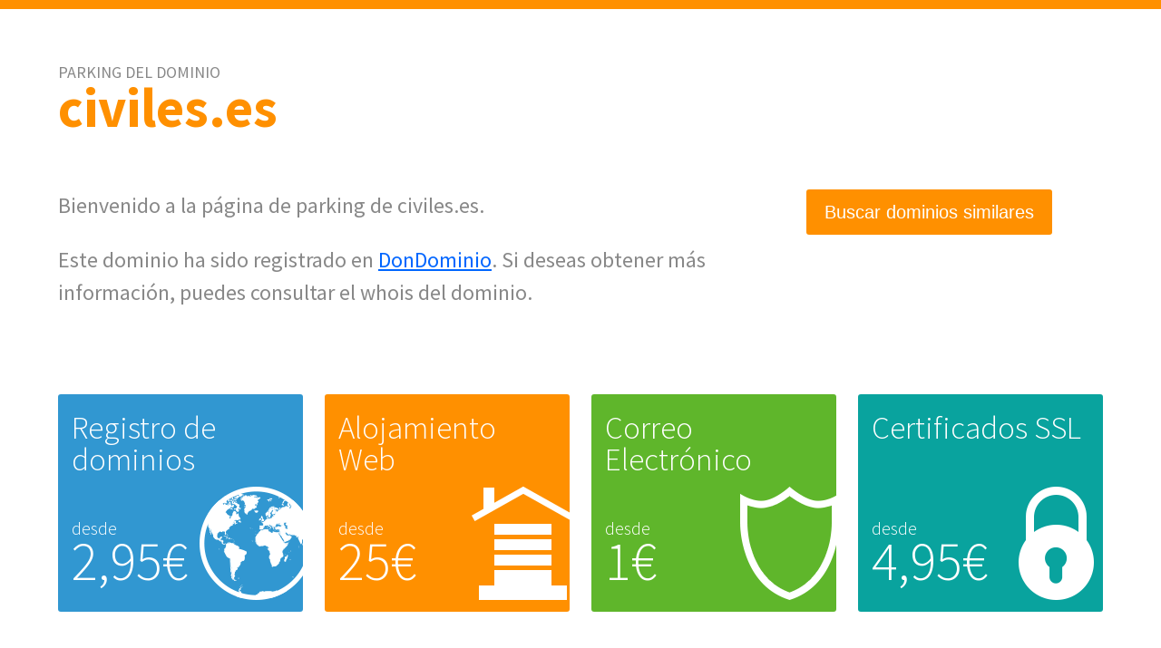

--- FILE ---
content_type: text/html; charset=UTF-8
request_url: http://www.civiles.es/
body_size: 1317
content:
<!DOCTYPE HTML>
<html dir="ltr" lang="es">
<head>
	<meta http-equiv="Content-Type" content="text/html; charset=utf-8" />	
	<meta name="author" content="Soluciones Corporativas IP, SLU" />
	<meta name="description" content="Este dominio ha sido registrado por medio del agente registrador DonDominio.com" />
	<meta name="keywords" content="parking, dominio, dominios, hosting, almacenamiento, servidores" />
	<meta name="revisit-after" content="10 days" />
	<meta name="robots" content="index, follow, all" />
	
	<title>civiles.es | Registrado en DonDominio</title>
	
	
		<script type="text/javascript" src="/js/searchlinks.js?_v=9217385565345"></script>
	
	
		<link rel="stylesheet" type="text/css" href="/css/reset.css?v_=9217385565345" media="screen" />
	
		<link rel="stylesheet" type="text/css" href="/css/global.css?v_=9217385565345" media="screen" />
	
		<link rel="stylesheet" type="text/css" href="/themes/default/css/style.css?v_=9217385565345" media="screen" />
	
	<meta name="viewport" content="width=device-width,initial-scale=1" />
	
	
</head>
	<body>

<div id="wrapper">
	<div id="center">
		<div id="header">
			<p>Parking del dominio</p>
			<h1>civiles.es</h1>
		</div>
		<div id="content">
			<div id="content-text">
				<p>Bienvenido a la página de parking de civiles.es.</p>
				<p>Este dominio ha sido registrado en <a href="https://www.dondominio.com/es/?_x-c=13" rel="nofollow" title="DonDominio">DonDominio</a>. Si deseas obtener más información, puedes consultar el whois del dominio.</p>
			</div>
			<div id="content-cta">
				<p><button class="search-btn" data-searchlink="https://www.dondominio.com/es/buscar/?_x-c=13&parkinkreferer=civiles.es" >Buscar dominios similares</button></p>
			</div>
			<div class="clearfix"></div>
		</div>
		<div id="promos">
			<div class="col col1">
				<div class="promo promo-domains">
					<h2><a href="https://www.dondominio.com/es/products/domains/?_x-c=13" rel="nofollow" title="Registro de dominios">Registro de dominios</a></h2>
					<div class="price">
						<span>desde</span><br />
						2,95€
					</div>
					<img alt="" src="/images/def-promo-domains.png" />
				</div>
			</div>
			<div class="col col2">
				<div class="promo promo-hosting">
					<h2><a href="https://www.dondominio.com/es/products/hosting/?_x-c=13" rel="nofollow" title="Hosting">Alojamiento Web</a></h2>
					<div class="price">
						<span>desde</span><br />
						25€
					</div>
					<img alt="" src="/images/def-promo-hosting.png" />
				</div>
			</div>
			<div class="col col3">
				<div class="promo promo-ssl">
					<h2><a href="https://www.dondominio.com/es/products/email/?_x-c=13" rel="nofollow" title="Correo Electrónico">Correo Electrónico</a></h2>
					<div class="price">
						<span>desde</span><br />
						1€
					</div>
					<img alt="" src="/images/def-promo-whoisprivacy.png" />
				</div>
			</div>
			<div class="col col4">
				<div class="promo promo-whoisprivacy">
					<h2><a href="https://www.dondominio.com/es/products/ssl/?_x-c=13" rel="nofollow" title="Certificados SSL">Certificados SSL</a></h2>
					<div class="price">
						<span>desde</span><br />
						4,95€
					</div>
					<img alt="" src="/images/def-promo-ssl.png" />
				</div>
			</div>
			<div class="clearfix"></div>
		</div>
		<p id="yourdomain">Si has registrado tú este dominio, inicia sesión con tu cuenta de DonDominio para empezar a crear tu Web o personalizar esta página de parking.</p>
	</div>
</div>
<div id="park-footer">
	<div id="park-footer-logo">
		<a href="https://www.dondominio.com/es/?_x-c=13" rel="nofollow" title="DonDominio.com"><img alt="" src="/images/def-logo-dondominio.png" /></a>
	</div>
	<div id="park-footer-text">
		<p>
			Los precios que aparecen en esta Web no incluyen el 21% de IVA.
		</p>
		<p>&copy; Copyright Soluciones Corporativas IP, SL</p>
	</div>
	<div class="clearfix"></div>
</div>

</body>

</html>
<!-- DonDominio Parking Page generated on 2026-01-04 01:40:30 -->

--- FILE ---
content_type: text/css
request_url: http://www.civiles.es/css/reset.css?v_=9217385565345
body_size: 459
content:
html,body,div,span,applet,object,iframe,h1,h2,h3,h4,h5,h6,p,blockquote,pre,a,abbr,acronym,address,big,cite,code,del,dfn,em,font,img,ins,kbd,q,s,samp,small,strike,strong,sub,sup,tt,var,b,u,i,center,dl,dt,dd,ol,ul,li,fieldset,form,label,legend,table,caption,tbody,tfoot,thead,tr,th,td{border:0;outline:0;vertical-align:baseline;background:transparent;margin:0;padding:0;}
body{line-height:1;}
ol,ul{list-style:none;}
blockquote,q{quotes:none;}
blockquote:before,blockquote:after,q:before,q:after{content:none;}
:focus{outline:0;}
ins{text-decoration:none;}
del{text-decoration:line-through;}
table{border-collapse:collapse;border-spacing:0;}
a{text-decoration:none;}
a img{border:none;}
input,textarea{margin:0;padding:0;vertical-align:middle;overflow:hidden;}
.limpiar{clear:both;overflow:hidden;height:0;width:0;font-size:0;margin:0;padding:0;}



--- FILE ---
content_type: text/css
request_url: http://www.civiles.es/themes/default/css/style.css?v_=9217385565345
body_size: 1538
content:
@import url(http://fonts.googleapis.com/css?family=Source+Sans+Pro:400,300,700);

@-webkit-viewport{width:device-width}
@-moz-viewport{width:device-width}
@-ms-viewport{width:device-width}
@-o-viewport{width:device-width}
@viewport{width:device-width}

body {
	background: #f0f0f0;
	color: #444;
	font-family: Source Sans Pro, Helvetica Neue, Helvetica, Arial, sans-serif;
	font-size: 14px;
	line-height: 1.5em;
	-webkit-text-size-adjust: 100%;
	-ms-text-size-adjust: 100%;
}
a, a:link, a:visited, a:hover, a:active {
	color: #06f;
	text-decoration: underline;
}
p {
	margin: 0 0 1em 0;
}
#wrapper {
	background: #fff;
	border-top: 10px solid #ff9000;
}
#center {
	margin: 0 auto;
	max-width: 1500px;
	padding: 0 0 3.75em 0;
	width: 90%;
}
#header {
	font-size: 0.8em;
	padding: 3em 0;
}
#header p {
	color: #888;
	font-size: 1.125em;
	line-height: 1.1em;
	margin: 0;
	text-transform: uppercase;
}
#header h1 {
	color: #ff9000;
	font-size: 2.5em;
	font-weight: 600;
	line-height: 1em;
	word-wrap: break-word;
}
#content-text p {
	color: #888;
	font-size: 1.15em;
	line-height: 1.5em;
}
#content-text .error {
	color: #f00;
}
#content-cta {
	margin-top: 2em;
}
#content-cta p {
	text-align: center;
}
#content-cta .search-btn {
	background: #ff9000;
	color: #fff;
	display: block;
	padding: 0.75em 0;
	text-decoration: none;
	border-radius: 3px;
	-moz-transition: 0.2s linear;
	-webkit-transition: 0.2s linear;
	-ms-transition: 0.2s linear;
	transition: 0.2s linear;
	box-sizing: border-box;
	cursor: pointer;
	font-size: 1.2em;
	height: auto;
	line-height: 1;
	margin: 0;
	padding: calc(1em - 2px) calc(1.5em - 2px);
	text-align: center;
	white-space: nowrap;
	border: 0;
}
#content-cta .search-btn:hover {
	background: #ff7800;
	box-shadow: 0 1px 3px rgba(0,0,0,0.25);
}
#content-cta .search-btn:active {
	box-shadow: 0 1px 4px rgba(0,0,0,0.25) inset;
}
#promos {
	margin: 4.375em 0 3.75em 0;
}
.promo {
	background: #333;
	border-radius: 3px;
	color: #fff;
	height: 120px;
	padding: 20px 15px;
	position: relative;
	overflow: hidden;
}
.promo h2 {
	font-size: 1.8em;
	font-weight: 400;
	line-height: 1em;
	margin: 0;
}
.promo h2 a,
.promo h2 a:link,
.promo h2 a:visited,
.promo h2 a:hover,
.promo h2 a:active {
	color: #fff;
	text-decoration: none;
}
.promo h2 a:hover {
	text-decoration: underline;
}
.promo .price {
	font-size: 3.75em;
	font-weight: 300;
	line-height: 0.6em;
	position: absolute;
	left: 15px;
	bottom: 38px;
}
.promo .price span {
	font-size: 0.34em;
}
.promo img {
	display: none;
}
.promo-domains {
	background: #3197d1;
}
.promo-hosting {
	background: #ff9000;
}
.promo-ssl {
	background: #5fb62b;
}
.promo-whoisprivacy {
	background: #09a39e;
}
.col {
	margin: 0 0 15px 0;
}
#yourdomain {
	margin: 0;
	text-align: center;
}

#park-footer {
	color: #888;
	font-size: 0.875em;
	margin: 0 auto;
	max-width: 1500px;
	padding: 2.5em 0;
	width: 90%;
}
#park-footer-logo {
	margin: 0 0 1.5em 0;
}
#park-footer-logo img {
	width: 55%;
	max-width: 100%;
}



@media screen and (min-width: 300px) {
	
	.promo img {
		display: block;
		position: absolute;
		right: -20px;
		bottom: -30px;
	}
	#park-footer-logo img {
		width: 150px;
	}
	
}

@media screen and (min-width: 450px) {
	
	#content-cta p {
		text-align: left;
	}
	#content-cta .search-btn{
		*display: inline;
		display: inline-block;
		padding: 0.75em 1em;
	}
	.col1 {
		float: left;
		margin-right: 4%;
		width: 50%;
	}
	.col1 .promo {
		height: 235px;
	}
	.col2,
	.col3 {
		float: left;
		margin: 0 0 15px 0;
		width: 46%;
	}
	.col2 .promo,
	.col3 .promo {
		height: 90px;
		font-size: 0.7em;
	}
	.col4 {
		clear: both;
	}
	.col1 .promo img {
		margin-top: 10px;
		position: static;
		width: 90px;
	}
	.col2 .promo img,
	.col3 .promo img {
		bottom: -20px;
		right: 0;
		width: 100px;
	}
	.col4 .promo img {
		bottom: 18px;
		right: 5px;
	}
	
}

@media screen and (min-width: 600px) {
	
	body {
		font-size: 16px;
	}
	#header {
		font-size: 1em;
		padding: 3.75em 0;
	}
	.promo h2 {
		font-weight: 300;
	}
	.col1,
	.col2,
	.col3,
	.col4 {
		clear: none;
		float: left;
		margin-right: 2%;
		width: 49%;
	}
	.col2,
	.col4 {
		margin-right: 0;
	}
	.col .promo {
		font-size: 0.8em;
		height: 160px;
	}
	.promo h2 {
		font-size: 2.1875em;
	}
	.col .promo img {
		left: 150px;
		bottom: 10px;
		position: absolute;
		width: auto;
	}
	
}

@media screen and (min-width: 760px) {
	
	#header h1 {
		font-size: 3.2em;
	}
	#content-text {
		float: left;
		width: 66.6666666666%;
	}
	#content-cta {
		float: left;
		margin-top: 0;
		text-align: center;
		width: 33.3333333333%;
	}
	#content-cta p {
		text-align: center;
	}
	.col .promo img {
		left: auto;
		right: 40px;
	}
	#park-footer-logo {
		float: left;
		width: 33.3333333333%;
	}
	#park-footer-logo img {
		width: 80%;
	}
	#park-footer-text {
		float: left;
		width: 66.6666666666%;
	}
}

@media screen and (min-width: 950px) {
	
	#header h1 {
		font-size: 3.75em;
	}
	.col {
		margin-right: 2.105263158%;
		width: 23.421052632%;
	}
	.col4 {
		margin-right: 0;
	}
	.col .promo {
		height: 200px;
	}
	.col .promo img {
		bottom: 13px;
		left: 130px;
	}
	
	#park-footer-logo img {
		width: auto;
	}
	
	
}

@media screen and (min-width: 1140px) {
	
	#content-text p {
		font-size: 1.5em;
	}
	#content-cta .search-btn {
		font-size: 1.25em;
	}
	.col .promo {
		font-size: 1em;
	}
	.col .promo img {
		left: 156px;
	}
	
}

@media screen and (min-width: 1400px) {
	
	body {
		font-size: 20px;
	}
	.col .promo img {
		left: 190px;
	}
	.col .promo {
		height: 230px;
	}
	
}


--- FILE ---
content_type: application/javascript
request_url: http://www.civiles.es/js/searchlinks.js?_v=9217385565345
body_size: 228
content:
document.addEventListener("DOMContentLoaded", function () {
  const links = document.querySelectorAll("[data-searchlink]");

  links.forEach((element) =>
    element.addEventListener("click", () => {
      const link = element.getAttribute("data-searchlink");

      if (link) {
        window.location.href = link;
      }
    })
  );
});
